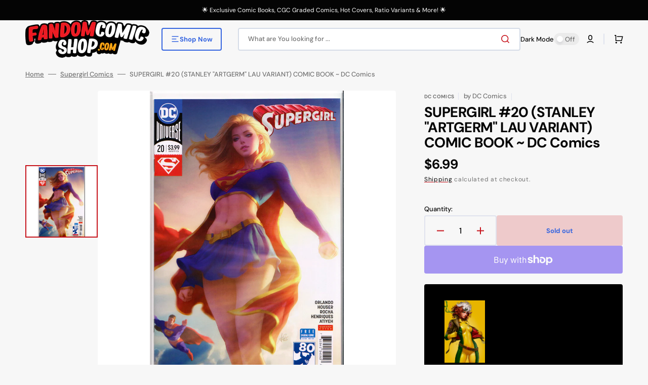

--- FILE ---
content_type: text/css
request_url: https://cdn.shopify.com/extensions/019c0111-c48a-7a8e-b800-c7665fb78ae5/shopify-app-ai-discounts-172/assets/main.css
body_size: 629
content:
:root{--buddify-ai-neg-btn-color-primary: #258922;--buddify-ai-neg-btn-color-primary-contrast: #ffffff;--buddify-ai-neg-btn-radius-md: 8px;--buddify-ai-neg-btn-space-3: 12px;--buddify-ai-neg-btn-space-4: 16px}#buddify-ai-negotiation-button-block{display:none;margin:0;text-align:center;max-width:100%;transition:transform .2s ease-in-out}#buddify-ai-negotiation-button{background-color:var(--buddify-ai-neg-btn-color-primary);color:var(--buddify-ai-neg-btn-color-primary-contrast);font-size:1.75rem;letter-spacing:.5px;border-style:solid;border-width:0px;border-color:#1a6318;border-radius:var(--buddify-ai-neg-btn-radius-md);padding:var(--buddify-ai-neg-btn-space-4);margin:var(--buddify-ai-neg-btn-space-3) 0;max-width:100%;width:100%;font-family:var(--font-body-family);text-align:center;text-decoration:none;cursor:pointer;display:block;line-height:24px;transition:background-color .2s ease}#buddify-ai-negotiation-button-block:hover{transform:scale(1.025)}#buddify-ai-negotiation-button-block .nudge{animation:nudge 1.5s ease-in-out;animation-fill-mode:forwards}#buddify-ai-negotiation-button-block .nudge-continuous{animation:nudge 2s ease-in-out infinite}#buddify-ai-negotiation-button-block.no-animations .nudge,#buddify-ai-negotiation-button-block.no-animations .nudge-continuous{animation:none!important}.buddify-ai-negotiation-nudge{position:fixed;max-width:var(--buddify-nudge-max-width, 240px);display:flex;align-items:center;gap:12px;padding:16px 20px;background-color:var(--buddify-nudge-bg, #1f2933);color:var(--buddify-nudge-text, #ffffff);border-radius:var(--buddify-nudge-radius, 18px);border-width:var(--buddify-nudge-border-width, 0px);border-style:solid;border-color:var(--buddify-nudge-border-color, transparent);box-shadow:var(--buddify-nudge-shadow, 0 18px 38px rgba(31, 41, 51, .32));opacity:0;transform:var(--buddify-nudge-transform-initial, translate3d(120%, 0, 0));transition:transform .4s ease,opacity .4s ease,background-color .24s ease,box-shadow .24s ease;cursor:pointer;text-decoration:none;z-index:2147483645;font-family:var(--font-body-family, inherit);line-height:1.35;touch-action:manipulation}.buddify-ai-negotiation-nudge--visible{opacity:var(--buddify-nudge-opacity, .96);transform:var(--buddify-nudge-transform-visible, translate3d(0, 0, 0))}.buddify-ai-negotiation-nudge--closing{opacity:0;transform:var(--buddify-nudge-transform-initial, translate3d(120%, 0, 0))}.buddify-ai-negotiation-nudge:hover,.buddify-ai-negotiation-nudge:focus-visible{background-color:var( --buddify-nudge-hover-bg, var(--buddify-nudge-bg, #1f2933) );box-shadow:0 20px 54px #1f29335c}.buddify-ai-negotiation-nudge:focus-visible{outline:2px solid rgba(255,255,255,.6);outline-offset:4px}.buddify-ai-negotiation-nudge__content{font-size:var(--buddify-nudge-title-size, 1.5rem);font-weight:600;flex:1}.buddify-ai-negotiation-nudge__dismiss{border:none;background:transparent;color:inherit;cursor:pointer;font-size:1rem;line-height:1;padding:4px;width:28px;height:28px;border-radius:999px;display:grid;place-items:center;transition:background-color .2s ease,transform .2s ease}.buddify-ai-negotiation-nudge__dismiss span{display:block;font-size:1.3rem;line-height:1}.buddify-ai-negotiation-nudge__dismiss:hover,.buddify-ai-negotiation-nudge__dismiss:focus-visible{background-color:#ffffff29;transform:scale(1.05)}.buddify-ai-negotiation-nudge__dismiss:focus-visible{outline:2px solid rgba(255,255,255,.5);outline-offset:2px}.buddify-ai-negotiation-nudge--pos-right-top{top:24px;right:20px;--buddify-nudge-transform-initial: translate3d(120%, 0, 0);--buddify-nudge-transform-visible: translate3d(0, 0, 0)}.buddify-ai-negotiation-nudge--pos-right-center{top:50%;right:20px;--buddify-nudge-transform-initial: translate3d(120%, -50%, 0);--buddify-nudge-transform-visible: translate3d(0, -50%, 0)}.buddify-ai-negotiation-nudge--pos-right-bottom{bottom:24px;right:20px;--buddify-nudge-transform-initial: translate3d(120%, 0, 0);--buddify-nudge-transform-visible: translate3d(0, 0, 0)}.buddify-ai-negotiation-nudge--pos-middle-top{top:24px;left:50%;--buddify-nudge-transform-initial: translate3d(-50%, -120%, 0);--buddify-nudge-transform-visible: translate3d(-50%, 0, 0)}.buddify-ai-negotiation-nudge--pos-middle-bottom{bottom:24px;left:50%;--buddify-nudge-transform-initial: translate3d(-50%, 120%, 0);--buddify-nudge-transform-visible: translate3d(-50%, 0, 0)}.buddify-ai-negotiation-nudge--pos-left-top{top:24px;left:20px;--buddify-nudge-transform-initial: translate3d(-120%, 0, 0);--buddify-nudge-transform-visible: translate3d(0, 0, 0)}.buddify-ai-negotiation-nudge--pos-left-center{top:50%;left:20px;--buddify-nudge-transform-initial: translate3d(-120%, -50%, 0);--buddify-nudge-transform-visible: translate3d(0, -50%, 0)}.buddify-ai-negotiation-nudge--pos-left-bottom{bottom:24px;left:20px;--buddify-nudge-transform-initial: translate3d(-120%, 0, 0);--buddify-nudge-transform-visible: translate3d(0, 0, 0)}@media(max-width:640px){.buddify-ai-negotiation-nudge{inset:auto 16px 16px;max-width:none;--buddify-nudge-transform-initial: translate3d(0, 120%, 0);--buddify-nudge-transform-visible: translate3d(0, 0, 0)}.buddify-ai-negotiation-nudge--visible{transform:translateZ(0)}.buddify-ai-negotiation-nudge--closing{transform:translate3d(0,120%,0)}}.buddify-ai-negotiation-nudge.no-animations{transition:none!important;opacity:var(--buddify-nudge-opacity, .96)!important;transform:var(--buddify-nudge-transform-visible, translate3d(0, 0, 0))!important}.buddify-ai-negotiation-nudge.no-animations.buddify-ai-negotiation-nudge--closing{opacity:0!important}


--- FILE ---
content_type: application/javascript
request_url: https://fp.zifyapp.com/js/stores/comicchix.myshopify.com/zify-products-slider.js?v=1767222438
body_size: 1703
content:
var zify_products_slider_theme_app_extension = "[base64]";var zify_product_json = {"2329":{"id":2329,"html":"","status":1,"type":"collections_slider","settings":null,"size":null,"collection_id":"action-figures","products":null,"nav":8,"title":"ACTION FIGURES!"},"2323":{"id":2323,"html":"","status":1,"type":"collections_slider","settings":null,"size":null,"collection_id":"exclusives-variants-incentive-comic-books","products":null,"nav":8,"title":"NEW STORE EXCLUSIVE COMIC BOOKS!"},"2327":{"id":2327,"html":"","status":1,"type":"collections_slider","settings":null,"size":null,"collection_id":"funko-pop","products":null,"nav":8,"title":"NEW FUNKO POP! VINYL FIGURES!"},"2620":{"id":2620,"html":"","status":1,"type":"collections_slider","settings":null,"size":null,"collection_id":"t-shirts-clothing-apparel","products":null,"nav":6,"title":"T-Shirts\/Apparel"},"2762":{"id":2762,"html":"","status":1,"type":"collections_slider","settings":null,"size":null,"collection_id":"mystery-blind-bag-comics","products":null,"nav":8,"title":"Blind Bag & Mystery Comics"},"2759":{"id":2759,"html":"","status":1,"type":"collections_slider","settings":null,"size":null,"collection_id":"nathan-szerdy-collection","products":null,"nav":8,"title":"Nathan Szerdy Variant Comics Books"},"2760":{"id":2760,"html":"","status":1,"type":"collections_slider","settings":null,"size":null,"collection_id":"plush-toys-stuffed-animals","products":null,"nav":8,"title":"Assorted Plush\/Stuffed Animals"},"2761":{"id":2761,"html":"","status":1,"type":"collections_slider","settings":null,"size":null,"collection_id":"hot-wheels-die-cast-vehicles","products":null,"nav":8,"title":"Hot Wheels & Die-Cast Vehicles"},"2763":{"id":2763,"html":"","status":1,"type":"collections_slider","settings":null,"size":null,"collection_id":"trade-paperback-hardcover-collections-graphic-novels","products":null,"nav":8,"title":"TRADE PAPERBACK\/HARDCOVER COLLECTIONS"},"2764":{"id":2764,"html":"","type":"collections_collections_slider","status":1,"title":"DC'S ABSOLUTE UNIVERSE","nav":8,"collection_ids":"515221651769"},"2769":{"id":2769,"html":"","status":1,"type":"collections_slider","settings":null,"size":null,"collection_id":"d-d-rpg-gaming","products":null,"nav":8,"title":"D&D\/RPG GAMING"}}